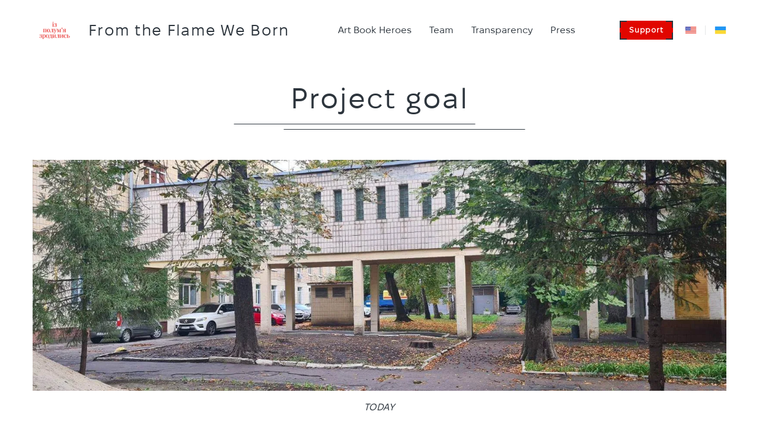

--- FILE ---
content_type: text/css; charset=utf-8
request_url: https://fromtheflamesweborn.com/site/6938fcd47a7b30b849da4f0e/google-fonts-6422b67dd76172000da4cfd5.css
body_size: 14558
content:

/* latin */
@font-face {
  font-family: 'Mukta';
  font-style: normal;
  font-weight: 700;
  src: url("[data-uri]") format('woff2');
  unicode-range: U+0000-00FF, U+0131, U+0152-0153, U+02BB-02BC, U+02C6, U+02DA, U+02DC, U+0304, U+0308, U+0329, U+2000-206F, U+20AC, U+2122, U+2191, U+2193, U+2212, U+2215, U+FEFF, U+FFFD;
}

